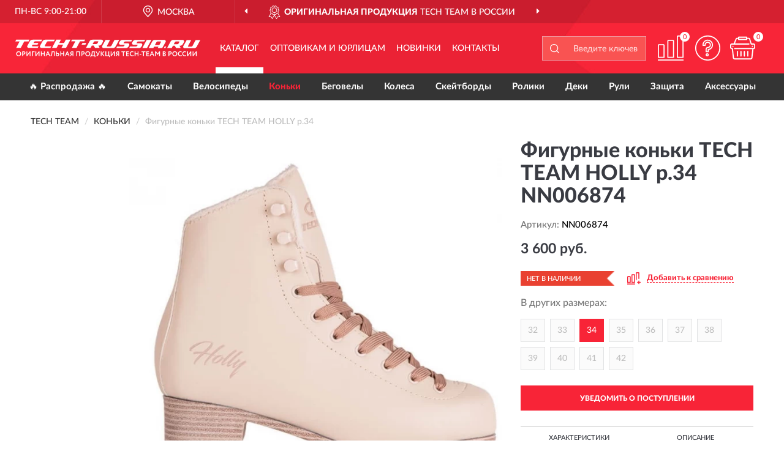

--- FILE ---
content_type: image/svg+xml
request_url: https://techt-russia.ru/image/catalog/logob.svg
body_size: 5061
content:
<svg id="Слой_1" data-name="Слой 1" xmlns="http://www.w3.org/2000/svg" width="302px" height="40px" viewBox="0 0 309.9331 29">
  <defs>
    <style>
      .cls-1, .cls-2 {
        fill: #ef4851;
      }

      .cls-1 {
        fill-rule: evenodd;
      }
    </style>
  </defs>
  <title>techt-russia_logo_1</title>
  <g>
    <polygon class="cls-1" points="81.617 5.629 73.507 5.629 76.477 0 68.709 0 61.513 13.743 69.166 13.743 72.136 8.229 80.246 8.229 77.276 13.743 85.044 13.743 92.355 0 84.587 0 81.617 5.629"/>
    <polygon class="cls-1" points="22.189 2.886 23.674 0 1.485 0 0 2.886 7.196 2.886 1.485 13.743 9.138 13.743 14.993 2.886 22.189 2.886"/>
    <path class="cls-1" d="M49.37569,10.08571l3.227-5.97142a2.6133,2.6133,0,0,1,2.256-1.45715h9.96653L66.16742,0H50.28952a5.56513,5.56513,0,0,0-4.91186,2.97143l-3.998,7.45714a2.313,2.313,0,0,0,.9995,3.08572,2.81518,2.81518,0,0,0,1.05663.22857h15.421l1.51355-2.62857H49.94684a.63962.63962,0,0,1-.68538-.6h0a.74435.74435,0,0,1,.11423-.42858Z"/>
    <path class="cls-1" d="M28.01478,10.08571l1.02806-1.85714h8.22452l1.37076-2.6H30.4136l.7996-1.51428A2.55984,2.55984,0,0,1,33.612,2.65714H43.55L44.9493,0H28.92861a5.45532,5.45532,0,0,0-4.82619,2.97143l-3.998,7.45714a2.25625,2.25625,0,0,0,.91383,3.02857,1.95923,1.95923,0,0,0,1.05662.28572H37.61005l1.37076-2.62857H28.70015a.77708.77708,0,0,1-.771-.71429.57616.57616,0,0,1,.08567-.31429Z"/>
    <polygon class="cls-1" points="115.572 2.657 116.914 0 94.896 0 93.497 2.657 100.693 2.657 94.782 13.743 102.55 13.743 108.461 2.657 115.572 2.657"/>
    <polygon class="cls-1" points="118.884 5.629 112.43 5.629 111.06 8.229 117.485 8.229 118.884 5.629"/>
    <path class="cls-1" d="M129.6219,7.22857l1.65632-3.11428A2.55983,2.55983,0,0,1,133.677,2.65714h4.68341a.63786.63786,0,0,1,.71393.54286v.02857a.56124.56124,0,0,1-.14279.42857L137.5894,6.2a2.66457,2.66457,0,0,1-2.11325,1.02857ZM144.41461,0h-15.421A5.35969,5.35969,0,0,0,124.196,2.97143l-5.8257,10.77143h7.76761l2.08467-3.88572H131.421l2.11325,3.88572h7.76761l-2.11325-3.88572h.97095a5.37049,5.37049,0,0,0,4.8262-2.97143l1.71344-3.11428A2.589,2.589,0,0,0,145.64257.28572,2.9784,2.9784,0,0,0,144.41461,0Z"/>
    <path class="cls-1" d="M147.98428,14.02857h15.421a5.27,5.27,0,0,0,4.82621-2.97143L174.05715.28572h-7.7676c-3.59823,6.57142-1.77056,3.34285-5.14032,9.62857A2.664,2.664,0,0,1,158.75041,11.4H154.067a.61086.61086,0,0,1-.71393-.57143.55482.55482,0,0,1,.14277-.45714c3.741-7.02857,3.02709-5.57143,5.25457-10.08571h-7.45348l-5.56868,9.97142a2.56423,2.56423,0,0,0,1.05663,3.48572h0a2.25555,2.25555,0,0,0,1.1994.28571Z"/>
    <path class="cls-1" d="M182.08178,4.42857a2.63066,2.63066,0,0,1,2.28458-1.48571h9.938L195.70364.28572h-15.8779a5.60258,5.60258,0,0,0-4.94042,3l-.7996,1.48571h-.02857v.05714a2.57562,2.57562,0,0,0,1.08518,3.42857,2.29336,2.29336,0,0,0,1.228.28572h7.08223l-.771,1.37143a2.55465,2.55465,0,0,1-2.256,1.48571h-9.96653l-1.34221,2.65714h15.8779a5.50525,5.50525,0,0,0,4.91187-3l.71394-1.37143A2.56954,2.56954,0,0,0,189.50669,6.2a2.26211,2.26211,0,0,0-1.1423-.28571h-7.08221Z"/>
    <path class="cls-1" d="M203.871,4.42857a2.63068,2.63068,0,0,1,2.28459-1.48571h9.938L217.46435.28572h-15.8779a5.55879,5.55879,0,0,0-4.91186,3L195.875,4.77143,195.84643,4.8v.02857a2.57562,2.57562,0,0,0,1.08517,3.42857,2.25563,2.25563,0,0,0,1.19942.28572h7.08222l-.74248,1.37143A2.56369,2.56369,0,0,1,202.18617,11.4h-9.938L190.906,14.05714h15.8779a5.50524,5.50524,0,0,0,4.91186-3l.71393-1.37143A2.594,2.594,0,0,0,211.296,6.2a2.4454,2.4454,0,0,0-1.17085-.28571h-7.05368Z"/>
    <polygon class="cls-1" points="212.838 14.029 220.606 14.029 227.973 0.286 220.177 0.286 212.838 14.029"/>
    <path class="cls-1" d="M243.96559,3.97143l-2.7415,5.17143h-7.42492l2.513-4.71429A2.664,2.664,0,0,1,238.711,2.94286h4.68341a.63686.63686,0,0,1,.68538.57143.51378.51378,0,0,1-.11424.45714ZM249.47717.28572H234.02763a5.39676,5.39676,0,0,0-4.8262,3l-5.79714,10.77142h7.76759l1.25654-2.31428h7.42491L238.711,14.05714H246.136l5.59724-9.97143A2.52433,2.52433,0,0,0,250.67657.62857V.6a2.5904,2.5904,0,0,0-1.1994-.31428Z"/>
    <polygon class="cls-1" points="248.877 14.057 251.505 14.057 252.933 11.4 250.305 11.4 248.877 14.057"/>
    <path class="cls-1" d="M265.52639,7.51429l1.62778-3.08572a2.70665,2.70665,0,0,1,2.42737-1.48571H274.265a.63685.63685,0,0,1,.68539.57143.61593.61593,0,0,1-.11422.45714l-1.3422,2.54286a2.72508,2.72508,0,0,1-2.11325,1ZM280.31912.28572h-15.421a5.39671,5.39671,0,0,0-4.82617,3l-5.79715,10.77142h7.7676l2.05613-3.91428h3.227l2.08468,3.91428h7.76761l-2.08469-3.91428h.971a5.29659,5.29659,0,0,0,4.79764-2.97143l1.742-3.08572a2.59235,2.59235,0,0,0-2.2846-3.8Z"/>
    <path class="cls-1" d="M283.91735,14.34286h15.421a5.35965,5.35965,0,0,0,4.79764-2.97143L309.9331.6h-7.76758c-3.59823,6.54286-1.742,3.31429-5.14035,9.62857a2.55981,2.55981,0,0,1-2.3988,1.45714H289.943a.59639.59639,0,0,1-.6854-.54285v-.02857a.57912.57912,0,0,1,.11426-.42858c3.741-7.02857,3.02707-5.57142,5.25455-10.08571h-7.42493l-5.59723,9.97143a2.61461,2.61461,0,0,0,1.05661,3.48571,3.22271,3.22271,0,0,0,1.25653.28572Z"/>
    <path class="cls-2" d="M1.485,23.6a4.05195,4.05195,0,0,1,4.16938-4.14286A4.14,4.14,0,0,1,8.62433,20.6a3.98254,3.98254,0,0,1,1.1994,3,3.89863,3.89863,0,0,1-1.1994,2.94286,4.0915,4.0915,0,0,1-2.97,1.17142,4.024,4.024,0,0,1-2.97-1.14285A3.91872,3.91872,0,0,1,1.485,23.6Zm1.485,0a2.78321,2.78321,0,0,0,.771,2,2.50169,2.50169,0,0,0,1.91334.8,2.4401,2.4401,0,0,0,1.9419-.8,2.886,2.886,0,0,0,.74249-2,2.80433,2.80433,0,0,0-.771-2.02857,2.65359,2.65359,0,0,0-1.91334-.8,2.60631,2.60631,0,0,0-1.91334.8A2.7585,2.7585,0,0,0,2.97,23.6Zm9.99508,1.08571V27.6H11.53718v-8c.34269,0,.71393,0,1.08518-.02857h1.19941a5.26937,5.26937,0,0,1,1.45642.2,2.17367,2.17367,0,0,1,.971.6,2.39677,2.39677,0,0,1,.514.8,3.466,3.466,0,0,1,.14279.97143,2.43934,2.43934,0,0,1-.771,1.82857,2.894,2.894,0,0,1-2.1418.77143,8.35064,8.35064,0,0,1-1.02806-.05715Zm.9995-3.8-.9995.02858v2.45714c.3998.02857.71393.05714.971.05714a1.59478,1.59478,0,0,0,1.08518-.34286,1.12069,1.12069,0,0,0,.3998-.94285c0-.82857-.48548-1.25715-1.45643-1.25715Zm10.10931,1.02858L19.87593,27.6H18.648v-8h1.39931v5.68572L24.24521,19.6h1.228v8H24.07386ZM29.18563,27.6H27.78632v-8h4.51206v1.31429H29.18563Zm9.938-5.68571L34.92566,27.6h-1.228v-8H35.097v5.68572L39.29494,19.6h1.228v8H39.12359ZM49.29,27.6H47.89071V24.17143H44.23536V27.6H42.83605v-8h1.39931v3.25714h3.65535V19.6H49.29Zm2.71295,0H50.60366l3.36977-8.02857h1.228L58.57116,27.6h-1.485L56.258,25.54286H52.83113Zm3.71246-3.37143L54.54457,21.4l-1.17085,2.82857ZM65.939,27.6H64.53965V20.91429H62.198l-.14279,1.51428c-.11423.91429-.22846,1.68572-.37125,2.31429a8.90878,8.90878,0,0,1-.45691,1.57143,3.20969,3.20969,0,0,1-.62827.88571,1.52032,1.52032,0,0,1-.74249.37143A2.95949,2.95949,0,0,1,58.971,27.6l.02856-1.4a.84136.84136,0,0,0,.3998-.02857.90506.90506,0,0,0,.39981-.31429,2.31869,2.31869,0,0,0,.37124-.8A15.49447,15.49447,0,0,0,60.77008,21.2l.11423-1.6H65.939Zm4.51207-4a5.21817,5.21817,0,0,0-.79961.05714v2.6c.514.02858.77105.02858.77105.02858,1.11373,0,1.68489-.45715,1.68489-1.4a1.10826,1.10826,0,0,0-.45692-.97142A2.065,2.065,0,0,0,70.451,23.6Zm-2.19892-4h1.39931v2.74286a5.22409,5.22409,0,0,1,.91384-.05714,3.42723,3.42723,0,0,1,2.256.65714,2.41521,2.41521,0,0,1,.77105,1.91428,2.59383,2.59383,0,0,1-.88527,2.02857A3.67176,3.67176,0,0,1,70.27968,27.6H68.25211Zm13.50764,8H80.36043V24.17143H76.70509V27.6H75.30578v-8h1.39931v3.25714h3.65534V19.6h1.39932Zm2.713,0H83.07338l3.36978-8.02857h1.228L91.04089,27.6h-1.485l-.82816-2.05714H85.30086Zm3.71245-3.37143L87.0143,21.4l-1.17085,2.82857ZM97.35207,27.6H95.95275V24.82857H94.81046L93.01135,27.6H91.44069l2.05613-3.05714a2.82923,2.82923,0,0,1-1.02806-.88572,2.377,2.377,0,0,1-.37125-1.34285,2.58572,2.58572,0,0,1,.79961-1.97143,3.54617,3.54617,0,0,1,2.48449-.77143h.9995c.34269.02857.65683.02857.971.02857Zm-2.65584-4.08571h1.25652v-2.6c-.37124-.02858-.65681-.02858-.85672-.02858a1.59315,1.59315,0,0,0-1.11374.37143,1.21455,1.21455,0,0,0-.3998.97143,1.14144,1.14144,0,0,0,.31413.85714,1.65727,1.65727,0,0,0,.79961.42858ZM108.46088,27.6h-1.39931V20.91429h-3.54111V27.6h-1.42787v-8h6.36829Zm3.741-2.91429V27.6h-1.39932v-8c.34269,0,.68538,0,1.08519-.02857h1.17085a5.6581,5.6581,0,0,1,1.485.2,2.2366,2.2366,0,0,1,.94239.6,2.3968,2.3968,0,0,1,.514.8,2.67039,2.67039,0,0,1,.17134.97143,2.36563,2.36563,0,0,1-.7996,1.82857,2.807,2.807,0,0,1-2.14181.77143,8.35064,8.35064,0,0,1-1.02806-.05715Zm.9995-3.8-.9995.02858v2.45714c.3998.02857.74249.05714.9995.05714a1.56691,1.56691,0,0,0,1.05663-.34286,1.14165,1.14165,0,0,0,.42836-.94285c0-.82857-.514-1.25715-1.485-1.25715ZM117.25655,23.6a4.00616,4.00616,0,0,1,4.14082-4.14286,4.13991,4.13991,0,0,1,2.97,1.14286,3.98251,3.98251,0,0,1,1.19941,3,3.89861,3.89861,0,0,1-1.19941,2.94286,4.39012,4.39012,0,0,1-5.93993.02857A3.89774,3.89774,0,0,1,117.25655,23.6Zm1.45643,0a2.78326,2.78326,0,0,0,.77105,2,2.50169,2.50169,0,0,0,1.91334.8,2.4401,2.4401,0,0,0,1.9419-.8,2.886,2.886,0,0,0,.74249-2,2.80436,2.80436,0,0,0-.771-2.02857,2.65363,2.65363,0,0,0-1.91335-.8,2.60631,2.60631,0,0,0-1.91334.8A2.75854,2.75854,0,0,0,118.713,23.6Zm8.62433,5.4h-1.31365V26.28572h.85672a5.4194,5.4194,0,0,0,.74249-1.77143A13.76815,13.76815,0,0,0,128.10835,21.2l.08568-1.6h4.94043v6.68572h1.08517V29H132.906V27.6h-5.56868Zm2.22747-8.08571-.14279,1.4a10.464,10.464,0,0,1-.42836,2.51428,4.82379,4.82379,0,0,1-.57115,1.45715h3.34122V20.91429ZM140.388,19.6h1.42785l-2.713,6.11428a4.12272,4.12272,0,0,1-.94238,1.42858,1.91814,1.91814,0,0,1-1.228.45714,1.62413,1.62413,0,0,1-1.11374-.34286l.514-1.17143a1.06238,1.06238,0,0,0,.57114.2.8469.8469,0,0,0,.7996-.57144l.11423-.28571L134.27674,19.6H135.876l2.59872,4.45714Zm4.16937,8h-1.39931v-8h1.39931v3.8l3.16986-3.8h1.68489l-3.2841,3.71429,3.484,4.28571h-1.77057l-3.28409-4.14286Zm12.47957,0h-6.08272v-8h1.39931v6.68572h3.484V19.6h1.42787v6.68572h1.08519V29H157.037Zm8.22451-5.68571L161.06355,27.6h-1.228v-8h1.39932v5.68572L165.43283,19.6h1.228v8h-1.39931ZM174,27.6h-1.39931V24.82857h-1.1423L169.65933,27.6h-1.57067l2.02758-3.05714a2.82923,2.82923,0,0,1-1.02806-.88572,2.70261,2.70261,0,0,1,.4569-3.31428,3.46868,3.46868,0,0,1,2.45595-.77143h.9995c.3427.02857.65683.02857.99951.02857Zm-2.68439-4.08571h1.28508v-2.6c-.39981-.02858-.68538-.02858-.88528-.02858a1.47518,1.47518,0,0,0-1.08518.37143,1.23771,1.23771,0,0,0-.42836.97143,1.265,1.265,0,0,0,.31414.85714,1.79985,1.79985,0,0,0,.7996.42858Zm9.02413-2.6h-2.59873V19.6h6.59676v1.31429h-2.59873V27.6h-1.3993ZM190.392,27.6h-4.74051v-8h4.62629v1.31429h-3.19843v1.97142h2.85574V24.2h-2.85574v2.08572H190.392Zm7.482-1.82857L198.41659,26.8a2.50751,2.50751,0,0,1-1.08517.65714,4.11178,4.11178,0,0,1-1.45644.25714A3.92074,3.92074,0,0,1,191.73417,23.6a4.277,4.277,0,0,1,1.08518-2.97143,3.891,3.891,0,0,1,2.99852-1.17143,3.47078,3.47078,0,0,1,2.42738.82858l-.62827,1.02857a3.18517,3.18517,0,0,0-1.79911-.54286,2.45547,2.45547,0,0,0-1.85624.77143A2.88223,2.88223,0,0,0,193.21916,23.6a2.75849,2.75849,0,0,0,.771,2.02857,2.689,2.689,0,0,0,1.999.77143,2.99757,2.99757,0,0,0,1.88479-.62857ZM206.35554,27.6h-1.37076V24.17143h-3.65533V27.6h-1.39933v-8h1.39933v3.25714h3.65533V19.6h1.37076Zm4.76907-2.51429h-2.88429V23.85714h2.88429Zm2.94142-4.17142h-2.59872V19.6h6.59676v1.31429h-2.59873V27.6H214.066ZM224.14678,27.6h-4.74052v-8h4.62628v1.31429h-3.227v1.97142h2.88429V24.2h-2.88429v2.08572h3.34121Zm2.31315,0h-1.42788l3.39833-8.02857h1.228L233.02812,27.6h-1.485l-.82815-2.05714H227.2881Zm3.71246-3.37143L229.00154,21.4l-1.17086,2.82857ZM235.74107,27.6h-1.39931v-8h1.42787l2.713,3.74286L241.08129,19.6h1.3422v8h-1.39931V21.8l-2.513,3.57143h-.22845l-2.54161-3.51429Zm11.36583-.02857V19.62857c.82817-.05714,1.57066-.05714,2.28459-.05714a3.275,3.275,0,0,1,1.999.51428,1.74932,1.74932,0,0,1,.62825,1.45715,1.80864,1.80864,0,0,1-1.14229,1.8v.02857a1.75233,1.75233,0,0,1,1.02807.65714,1.8414,1.8414,0,0,1,.39981,1.2,2.23469,2.23469,0,0,1-.79961,1.8,3.55641,3.55641,0,0,1-2.17036.6c-.91384,0-1.65633-.02857-2.22748-.05714Zm2.39882-3.42857h-.9995v2.11428a5.3871,5.3871,0,0,0,.91383.05715c.97095,0,1.45642-.37143,1.45642-1.14286a.903.903,0,0,0-.34268-.77143,1.82635,1.82635,0,0,0-1.02807-.25714Zm-.11423-3.25715a8.30989,8.30989,0,0,0-.88527.02858v2.02857h.94238a1.28494,1.28494,0,0,0,.85672-.28572.95907.95907,0,0,0,.3427-.8.83094.83094,0,0,0-.3427-.71428,1.50568,1.50568,0,0,0-.91383-.25715Zm8.62431,3.8V27.6h-1.39929v-8c.34268,0,.68536,0,1.08518-.02857h1.17083a5.65794,5.65794,0,0,1,1.485.2,2.34687,2.34687,0,0,1,.971.6,2.31675,2.31675,0,0,1,.48547.8,2.67038,2.67038,0,0,1,.17133.97143,2.43935,2.43935,0,0,1-.77106,1.82857,2.919,2.919,0,0,1-2.17035.77143,8.35169,8.35169,0,0,1-1.02808-.05715Zm.99951-3.8-.99951.02858v2.45714c.39981.02857.7425.05714.99951.05714a1.64623,1.64623,0,0,0,1.08521-.34286,1.20686,1.20686,0,0,0,.39978-.94285c0-.82857-.48547-1.25715-1.485-1.25715ZM263.07046,23.6a4.00618,4.00618,0,0,1,4.14084-4.14286,4.14,4.14,0,0,1,2.97,1.14286,3.98258,3.98258,0,0,1,1.1994,3,3.89867,3.89867,0,0,1-1.1994,2.94286,4.39013,4.39013,0,0,1-5.93994.02857A3.89772,3.89772,0,0,1,263.07046,23.6Zm1.485,0a2.886,2.886,0,0,0,.74249,2,2.50173,2.50173,0,0,0,1.91336.8,2.40117,2.40117,0,0,0,1.94189-.8,2.88606,2.88606,0,0,0,.7425-2,2.80433,2.80433,0,0,0-.77106-2.02857,2.65358,2.65358,0,0,0-1.91333-.8,2.60636,2.60636,0,0,0-1.91336.8A2.73971,2.73971,0,0,0,264.55545,23.6Zm14.10736,2.17143L279.20538,26.8a2.69149,2.69149,0,0,1-1.08518.65714,4.38894,4.38894,0,0,1-1.485.25714A3.9184,3.9184,0,0,1,272.523,23.6a4.27683,4.27683,0,0,1,1.08518-2.97143,3.891,3.891,0,0,1,2.9985-1.17143,3.47087,3.47087,0,0,1,2.4274.82858l-.62826,1.02857a3.32647,3.32647,0,0,0-1.79914-.54286,2.47484,2.47484,0,0,0-1.88476.77143,2.86653,2.86653,0,0,0-.714,2.05714,2.7585,2.7585,0,0,0,.77106,2.02857,2.6677,2.6677,0,0,0,1.97046.77143,3.07777,3.07777,0,0,0,1.91336-.62857Zm7.25357,0L286.459,26.8a2.69149,2.69149,0,0,1-1.08518.65714,4.27029,4.27029,0,0,1-1.485.25714,4.024,4.024,0,0,1-2.97-1.14285A3.94036,3.94036,0,0,1,279.77654,23.6a4.277,4.277,0,0,1,1.08518-2.97143,3.891,3.891,0,0,1,2.9985-1.17143,3.47087,3.47087,0,0,1,2.4274.82858l-.62826,1.02857a3.32647,3.32647,0,0,0-1.79914-.54286,2.47484,2.47484,0,0,0-1.88476.77143,2.86653,2.86653,0,0,0-.714,2.05714,2.7585,2.7585,0,0,0,.77106,2.02857,2.689,2.689,0,0,0,1.999.77143,3.05516,3.05516,0,0,0,1.8848-.62857Zm7.45346-3.85714L289.20046,27.6h-1.25653v-8h1.42789v5.68572L293.54119,19.6h1.228v8h-1.39932Zm9.1669,0L298.33883,27.6h-1.228v-8h1.3993v5.68572L302.70809,19.6h1.228v8h-1.39932Z"/>
  </g>
</svg>
